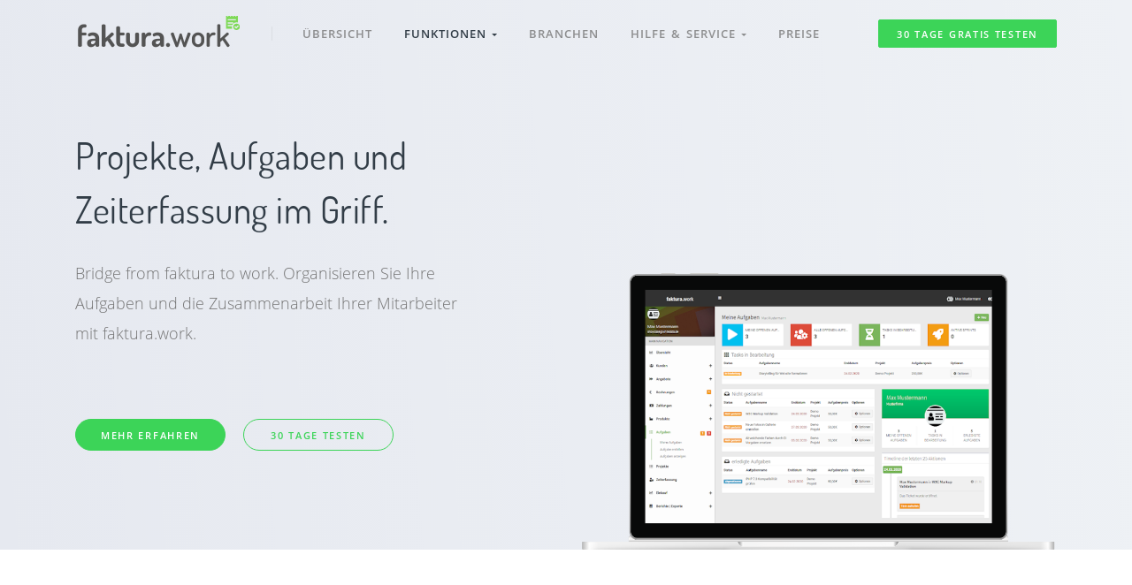

--- FILE ---
content_type: text/css
request_url: https://www.faktura.work/wp-content/themes/thesaasx/fonts.css?ver=1.1.4
body_size: 544
content:
/* dosis-200 - latin */
@font-face {
  font-family: 'Dosis';
  font-style: normal;
  font-weight: 200;
  src: url('/wp-content/themes/thesaasx/assets/fonts/dosis-v17-latin-200.eot'); /* IE9 Compat Modes */
  src: local(''),
       url('/wp-content/themes/thesaasx/assets/fonts/dosis-v17-latin-200.eot?#iefix') format('embedded-opentype'), /* IE6-IE8 */
       url('/wp-content/themes/thesaasx/assets/fonts/dosis-v17-latin-200.woff2') format('woff2'), /* Super Modern Browsers */
       url('/wp-content/themes/thesaasx/assets/fonts/dosis-v17-latin-200.woff') format('woff'), /* Modern Browsers */
       url('/wp-content/themes/thesaasx/assets/fonts/dosis-v17-latin-200.ttf') format('truetype'), /* Safari, Android, iOS */
       url('/wp-content/themes/thesaasx/assets/fonts/dosis-v17-latin-200.svg#Dosis') format('svg'); /* Legacy iOS */
}

/* dosis-300 - latin */
@font-face {
  font-family: 'Dosis';
  font-style: normal;
  font-weight: 300;
  src: url('/wp-content/themes/thesaasx/assets/fonts/dosis-v17-latin-300.eot'); /* IE9 Compat Modes */
  src: local(''),
       url('/wp-content/themes/thesaasx/assets/fonts/dosis-v17-latin-300.eot?#iefix') format('embedded-opentype'), /* IE6-IE8 */
       url('/wp-content/themes/thesaasx/assets/fonts/dosis-v17-latin-300.woff2') format('woff2'), /* Super Modern Browsers */
       url('/wp-content/themes/thesaasx/assets/fonts/dosis-v17-latin-300.woff') format('woff'), /* Modern Browsers */
       url('/wp-content/themes/thesaasx/assets/fonts/dosis-v17-latin-300.ttf') format('truetype'), /* Safari, Android, iOS */
       url('/wp-content/themes/thesaasx/assets/fonts/dosis-v17-latin-300.svg#Dosis') format('svg'); /* Legacy iOS */
}

/* dosis-regular - latin */
@font-face {
  font-family: 'Dosis';
  font-style: normal;
  font-weight: 400;
  src: url('/wp-content/themes/thesaasx/assets/fonts/dosis-v17-latin-regular.eot'); /* IE9 Compat Modes */
  src: local(''),
       url('/wp-content/themes/thesaasx/assets/fonts/dosis-v17-latin-regular.eot?#iefix') format('embedded-opentype'), /* IE6-IE8 */
       url('/wp-content/themes/thesaasx/assets/fonts/dosis-v17-latin-regular.woff2') format('woff2'), /* Super Modern Browsers */
       url('/wp-content/themes/thesaasx/assets/fonts/dosis-v17-latin-regular.woff') format('woff'), /* Modern Browsers */
       url('/wp-content/themes/thesaasx/assets/fonts/dosis-v17-latin-regular.ttf') format('truetype'), /* Safari, Android, iOS */
       url('/wp-content/themes/thesaasx/assets/fonts/dosis-v17-latin-regular.svg#Dosis') format('svg'); /* Legacy iOS */
}

/* dosis-500 - latin */
@font-face {
  font-family: 'Dosis';
  font-style: normal;
  font-weight: 500;
  src: url('/wp-content/themes/thesaasx/assets/fonts/dosis-v17-latin-500.eot'); /* IE9 Compat Modes */
  src: local(''),
       url('/wp-content/themes/thesaasx/assets/fonts/dosis-v17-latin-500.eot?#iefix') format('embedded-opentype'), /* IE6-IE8 */
       url('/wp-content/themes/thesaasx/assets/fonts/dosis-v17-latin-500.woff2') format('woff2'), /* Super Modern Browsers */
       url('/wp-content/themes/thesaasx/assets/fonts/dosis-v17-latin-500.woff') format('woff'), /* Modern Browsers */
       url('/wp-content/themes/thesaasx/assets/fonts/dosis-v17-latin-500.ttf') format('truetype'), /* Safari, Android, iOS */
       url('/wp-content/themes/thesaasx/assets/fonts/dosis-v17-latin-500.svg#Dosis') format('svg'); /* Legacy iOS */
}

/* dosis-600 - latin */
@font-face {
  font-family: 'Dosis';
  font-style: normal;
  font-weight: 600;
  src: url('/wp-content/themes/thesaasx/assets/fonts/dosis-v17-latin-600.eot'); /* IE9 Compat Modes */
  src: local(''),
       url('/wp-content/themes/thesaasx/assets/fonts/dosis-v17-latin-600.eot?#iefix') format('embedded-opentype'), /* IE6-IE8 */
       url('/wp-content/themes/thesaasx/assets/fonts/dosis-v17-latin-600.woff2') format('woff2'), /* Super Modern Browsers */
       url('/wp-content/themes/thesaasx/assets/fonts/dosis-v17-latin-600.woff') format('woff'), /* Modern Browsers */
       url('/wp-content/themes/thesaasx/assets/fonts/dosis-v17-latin-600.ttf') format('truetype'), /* Safari, Android, iOS */
       url('/wp-content/themes/thesaasx/assets/fonts/dosis-v17-latin-600.svg#Dosis') format('svg'); /* Legacy iOS */
}

/* open-sans-300 - latin */
@font-face {
  font-family: 'Open Sans';
  font-style: normal;
  font-weight: 300;
  src: url('/wp-content/themes/thesaasx/assets/fonts/open-sans-v17-latin-300.eot'); /* IE9 Compat Modes */
  src: local('Open Sans Light'), local('OpenSans-Light'),
       url('/wp-content/themes/thesaasx/assets/fonts/open-sans-v17-latin-300.eot?#iefix') format('embedded-opentype'), /* IE6-IE8 */
       url('/wp-content/themes/thesaasx/assets/fonts/open-sans-v17-latin-300.woff2') format('woff2'), /* Super Modern Browsers */
       url('/wp-content/themes/thesaasx/assets/fonts/open-sans-v17-latin-300.woff') format('woff'), /* Modern Browsers */
       url('/wp-content/themes/thesaasx/assets/fonts/open-sans-v17-latin-300.ttf') format('truetype'), /* Safari, Android, iOS */
       url('/wp-content/themes/thesaasx/assets/fonts/open-sans-v17-latin-300.svg#OpenSans') format('svg'); /* Legacy iOS */
}

/* open-sans-regular - latin */
@font-face {
  font-family: 'Open Sans';
  font-style: normal;
  font-weight: 400;
  src: url('/wp-content/themes/thesaasx/assets/fonts/open-sans-v17-latin-regular.eot'); /* IE9 Compat Modes */
  src: local('Open Sans Regular'), local('OpenSans-Regular'),
       url('/wp-content/themes/thesaasx/assets/fonts/open-sans-v17-latin-regular.eot?#iefix') format('embedded-opentype'), /* IE6-IE8 */
       url('/wp-content/themes/thesaasx/assets/fonts/open-sans-v17-latin-regular.woff2') format('woff2'), /* Super Modern Browsers */
       url('/wp-content/themes/thesaasx/assets/fonts/open-sans-v17-latin-regular.woff') format('woff'), /* Modern Browsers */
       url('/wp-content/themes/thesaasx/assets/fonts/open-sans-v17-latin-regular.ttf') format('truetype'), /* Safari, Android, iOS */
       url('/wp-content/themes/thesaasx/assets/fonts/open-sans-v17-latin-regular.svg#OpenSans') format('svg'); /* Legacy iOS */
}

/* open-sans-300italic - latin */
@font-face {
  font-family: 'Open Sans';
  font-style: italic;
  font-weight: 300;
  src: url('/wp-content/themes/thesaasx/assets/fonts/open-sans-v17-latin-300italic.eot'); /* IE9 Compat Modes */
  src: local('Open Sans Light Italic'), local('OpenSans-LightItalic'),
       url('/wp-content/themes/thesaasx/assets/fonts/open-sans-v17-latin-300italic.eot?#iefix') format('embedded-opentype'), /* IE6-IE8 */
       url('/wp-content/themes/thesaasx/assets/fonts/open-sans-v17-latin-300italic.woff2') format('woff2'), /* Super Modern Browsers */
       url('/wp-content/themes/thesaasx/assets/fonts/open-sans-v17-latin-300italic.woff') format('woff'), /* Modern Browsers */
       url('/wp-content/themes/thesaasx/assets/fonts/open-sans-v17-latin-300italic.ttf') format('truetype'), /* Safari, Android, iOS */
       url('/wp-content/themes/thesaasx/assets/fonts/open-sans-v17-latin-300italic.svg#OpenSans') format('svg'); /* Legacy iOS */
}

/* open-sans-italic - latin */
@font-face {
  font-family: 'Open Sans';
  font-style: italic;
  font-weight: 400;
  src: url('/wp-content/themes/thesaasx/assets/fonts/open-sans-v17-latin-italic.eot'); /* IE9 Compat Modes */
  src: local('Open Sans Italic'), local('OpenSans-Italic'),
       url('/wp-content/themes/thesaasx/assets/fonts/open-sans-v17-latin-italic.eot?#iefix') format('embedded-opentype'), /* IE6-IE8 */
       url('/wp-content/themes/thesaasx/assets/fonts/open-sans-v17-latin-italic.woff2') format('woff2'), /* Super Modern Browsers */
       url('/wp-content/themes/thesaasx/assets/fonts/open-sans-v17-latin-italic.woff') format('woff'), /* Modern Browsers */
       url('/wp-content/themes/thesaasx/assets/fonts/open-sans-v17-latin-italic.ttf') format('truetype'), /* Safari, Android, iOS */
       url('/wp-content/themes/thesaasx/assets/fonts/open-sans-v17-latin-italic.svg#OpenSans') format('svg'); /* Legacy iOS */
}

/* open-sans-600italic - latin */
@font-face {
  font-family: 'Open Sans';
  font-style: italic;
  font-weight: 600;
  src: url('/wp-content/themes/thesaasx/assets/fonts/open-sans-v17-latin-600italic.eot'); /* IE9 Compat Modes */
  src: local('Open Sans SemiBold Italic'), local('OpenSans-SemiBoldItalic'),
       url('/wp-content/themes/thesaasx/assets/fonts/open-sans-v17-latin-600italic.eot?#iefix') format('embedded-opentype'), /* IE6-IE8 */
       url('/wp-content/themes/thesaasx/assets/fonts/open-sans-v17-latin-600italic.woff2') format('woff2'), /* Super Modern Browsers */
       url('/wp-content/themes/thesaasx/assets/fonts/open-sans-v17-latin-600italic.woff') format('woff'), /* Modern Browsers */
       url('/wp-content/themes/thesaasx/assets/fonts/open-sans-v17-latin-600italic.ttf') format('truetype'), /* Safari, Android, iOS */
       url('/wp-content/themes/thesaasx/assets/fonts/open-sans-v17-latin-600italic.svg#OpenSans') format('svg'); /* Legacy iOS */
}

/* open-sans-600 - latin */
@font-face {
  font-family: 'Open Sans';
  font-style: normal;
  font-weight: 600;
  src: url('/wp-content/themes/thesaasx/assets/fonts/open-sans-v17-latin-600.eot'); /* IE9 Compat Modes */
  src: local('Open Sans SemiBold'), local('OpenSans-SemiBold'),
       url('/wp-content/themes/thesaasx/assets/fonts/open-sans-v17-latin-600.eot?#iefix') format('embedded-opentype'), /* IE6-IE8 */
       url('/wp-content/themes/thesaasx/assets/fonts/open-sans-v17-latin-600.woff2') format('woff2'), /* Super Modern Browsers */
       url('/wp-content/themes/thesaasx/assets/fonts/open-sans-v17-latin-600.woff') format('woff'), /* Modern Browsers */
       url('/wp-content/themes/thesaasx/assets/fonts/open-sans-v17-latin-600.ttf') format('truetype'), /* Safari, Android, iOS */
       url('/wp-content/themes/thesaasx/assets/fonts/open-sans-v17-latin-600.svg#OpenSans') format('svg'); /* Legacy iOS */
}


--- FILE ---
content_type: application/javascript
request_url: https://www.faktura.work/wp-content/themes/thesaasx/assets/js/page.min.js?ver=1.1.4
body_size: 16317
content:
!function(o){var n={};function i(e){if(n[e])return n[e].exports;var t=n[e]={i:e,l:!1,exports:{}};return o[e].call(t.exports,t,t.exports,i),t.l=!0,t.exports}i.m=o,i.c=n,i.d=function(e,t,o){i.o(e,t)||Object.defineProperty(e,t,{enumerable:!0,get:o})},i.r=function(e){"undefined"!=typeof Symbol&&Symbol.toStringTag&&Object.defineProperty(e,Symbol.toStringTag,{value:"Module"}),Object.defineProperty(e,"__esModule",{value:!0})},i.t=function(t,e){if(1&e&&(t=i(t)),8&e)return t;if(4&e&&"object"==typeof t&&t&&t.__esModule)return t;var o=Object.create(null);if(i.r(o),Object.defineProperty(o,"default",{enumerable:!0,value:t}),2&e&&"string"!=typeof t)for(var n in t)i.d(o,n,function(e){return t[e]}.bind(null,n));return o},i.n=function(e){var t=e&&e.__esModule?function(){return e.default}:function(){return e};return i.d(t,"a",t),t},i.o=function(e,t){return Object.prototype.hasOwnProperty.call(e,t)},i.p="",i(i.s=0)}([function(e,t,o){o(1),o(5),o(6),o(7),o(8),o(9),o(10),o(13),o(14),o(15),o(16),o(17)},function(e,t,o){o(2),o(3),o(4)},function(e,t){var o,n,i;window.$=window.jQuery,o=jQuery,n=window,i={vendors:[],body:o("body"),navbar:o(".navbar"),header:o(".header").length?o(".header"):o(".main-content .section:first"),footer:o(".footer"),defaults:{googleApiKey:null,googleAnalyticsKey:null,reCaptchaV3SiteKey:null,reCaptchaSiteKey:null,reCaptchaLanguage:null,disableAOSonMobile:!0,smoothScroll:!1},init:function(){i.initVendors(),i.initBind(),i.initDrawer(),i.initFont(),i.initForm(),i.initMailer(),i.initModal(),i.initNavbar(),i.initOffcanvas(),i.initPopup(),i.initScroll(),i.initSection(),i.initSidebar(),i.initVideo(),o('[data-provide="anchor"]').each(function(){var e=o(this);e.append('<a class="anchor" href="#'+e.attr("id")+'"></a>')})},initVendors:function(){i.vendors.forEach(function(e){var t=n.page["init"+e];"function"==typeof t&&t()})},registerVendor:function(e){i.vendors.push(e)}},n.page=i,$(function(){})},function(e,t){var o;o=jQuery,page.registerVendor("Jquery"),page.initJquery=function(){var e=document.head.querySelector('meta[name="csrf-token"]');e&&o.ajaxSetup({headers:{"X-CSRF-TOKEN":e.content}})},jQuery.fn.hasDataAttr=function(e){return $(this)[0].hasAttribute("data-"+e)},jQuery.fn.dataAttr=function(e,t){return null==$(this)[0]?t:$(this)[0].getAttribute("data-"+e)||t},jQuery.expr[":"].search=function(e,t,o){return 0<=$(e).html().toUpperCase().indexOf(o[3].toUpperCase())},jQuery.fn.outerHTML=function(){var e="";return this.each(function(){e+=$(this).prop("outerHTML")}),e},jQuery.fn.fullHTML=function(){var e="";return $(this).each(function(){e+=$(this).outerHTML()}),e},jQuery.fn.scrollToEnd=function(){return $(this).scrollTop($(this).prop("scrollHeight")),this}},function(e,t){var o;o=jQuery,page.registerVendor("Bootstrap"),page.initBootstrap=function(){o('[data-toggle="tooltip"]').tooltip(),o('[data-toggle="popover"]').popover(),o(document).on("click",".custom-checkbox",function(){var e=o(this).children(".custom-control-input").not(":disabled");e.prop("checked",!e.prop("checked")).trigger("change")}),o(document).on("click",".custom-radio",function(){o(this).children(".custom-control-input").not(":disabled").prop("checked",!0).trigger("change")})}},function(e,t){jQuery,page.registerVendor("AOS"),page.initAOS=function(){var e={offset:220,duration:1500};page.defaults.disableAOSonMobile&&(e.disable="mobile"),AOS.init(e)}},function(e,t){var a,s,l;function o(n,e){var t=s(n),a=n.getContext("2d"),o={star:{color:"rgba(255, 255, 255, .5)",width:1},line:{color:"rgba(255, 255, 255, .5)",width:.2},position:{x:0,y:0},width:l.innerWidth,height:l.innerHeight,velocity:.1,length:100,distance:120,radius:150,stars:[]},r=s.extend(!0,{},o,e);function i(){this.x=Math.random()*n.width,this.y=Math.random()*n.height,this.vx=r.velocity-.5*Math.random(),this.vy=r.velocity-.5*Math.random(),this.radius=Math.random()*r.star.width}i.prototype={create:function(){a.beginPath(),a.arc(this.x,this.y,this.radius,0,2*Math.PI,!1),a.fill()},animate:function(){var e;for(e=0;e<r.length;e++){var t=r.stars[e];t.y<0||t.y>n.height?(t.vx=t.vx,t.vy=-t.vy):(t.x<0||t.x>n.width)&&(t.vx=-t.vx,t.vy=t.vy),t.x+=t.vx,t.y+=t.vy}},line:function(){var e,t,o,n,i=r.length;for(o=0;o<i;o++)for(n=0;n<i;n++)e=r.stars[o],t=r.stars[n],e.x-t.x<r.distance&&e.y-t.y<r.distance&&e.x-t.x>-r.distance&&e.y-t.y>-r.distance&&e.x-r.position.x<r.radius&&e.y-r.position.y<r.radius&&e.x-r.position.x>-r.radius&&e.y-r.position.y>-r.radius&&(a.beginPath(),a.moveTo(e.x,e.y),a.lineTo(t.x,t.y),a.stroke(),a.closePath())}},this.createStars=function(){var e,t,o=r.length;for(a.clearRect(0,0,n.width,n.height),t=0;t<o;t++)r.stars.push(new i),(e=r.stars[t]).create();e.line(),e.animate()},this.setCanvas=function(){n.width=r.width,n.height=r.height},this.setContext=function(){a.fillStyle=r.star.color,a.strokeStyle=r.line.color,a.lineWidth=r.line.width},this.setInitialPosition=function(){e&&e.hasOwnProperty("position")||(r.position={x:.5*n.width,y:.5*n.height})},this.loop=function(e){e(),l.requestAnimationFrame(function(){this.loop(e)}.bind(this))},this.bind=function(){t.on("mousemove",function(e){r.position.x=e.pageX-t.offset().left,r.position.y=e.pageY-t.offset().top})},this.init=function(){this.setCanvas(),this.setContext(),this.setInitialPosition(),this.loop(this.createStars),this.bind()}}a=jQuery,page.registerVendor("Constellation"),page.initConstellation=function(){var i=120;a(window).width()<700&&(i=25),a(".constellation").each(function(){var e=a(this),t=e.dataAttr("color","rgba(255, 255, 255, .8)"),o=e.dataAttr("length",150),n=e.dataAttr("radius",150);"dark"==t&&(t="rgba(0, 0, 0, .6)"),e.constellation({distance:i,length:o,radius:n,star:{color:t,width:1},line:{color:t,width:.2}})})},
/*!
 * Mantis.js / jQuery / Zepto.js plugin for Constellation
 * @version 1.2.2
 * @author Acauã Montiel <contato@acauamontiel.com.br>
 * @license http://acaua.mit-license.org/
 */
s=$,l=window,s.fn.constellation=function(e){return this.each(function(){new o(this,e).init()})}},function(e,t){var n;n=jQuery,page.registerVendor("Countdown"),page.initCountdown=function(){n("[data-countdown]").each(function(){var e=n(this),t="",o={textDay:"Day",textHour:"Hour",textMinute:"Minute",textSecond:"Second"};o=n.extend(o,page.getDataOptions(e)),t+='<div class="row gap-x-4">',t+='<div class="col"><h5>%D</h5><small>'+o.textDay+"%!D</small></div>",t+='<div class="col"><h5>%H</h5><small>'+o.textHour+"%!H</small></div>",t+='<div class="col"><h5>%M</h5><small>'+o.textMinute+"%!M</small></div>",t+='<div class="col"><h5>%S</h5><small>'+o.textSecond+"%!S</small></div>",t+="</div>",e.hasDataAttr("format")&&(t=e.data("format")),e.countdown(e.data("countdown"),function(e){n(this).html(e.strftime(t))})})}},function(e,t){var n;n=jQuery,page.registerVendor("Countup"),page.initCountup=function(e){var t='[data-provide~="countup"]:not(.counted)';void 0!==e&&(t=e),n(t).each(function(){var t=n(this),e={};e=n.extend(e,page.getDataOptions(t));var o={startVal:t.dataAttr("from",0),endVal:t.dataAttr("to",0),options:e};o=n.extend(o,page.getDataOptions(t)),t.waypoint({handler:function(e){t.countup(o).addClass("counted")},offset:"100%"})})},$.fn.countup=function(e){if("function"==typeof CountUp){var o={startVal:0,decimals:0,duration:4};if("number"==typeof e)o.endVal=e;else{if("object"!=typeof e)return void console.error("countUp-jquery requires its argument to be either an object or number");$.extend(o,e)}return this.each(function(e,t){new CountUp(t,o.startVal,o.endVal,o.decimals,o.duration,o.options).start()}),this}console.error("countUp.js is a required dependency of countUp-jquery.js.")}},function(e,t){var s;s=jQuery,page.registerVendor("Granim"),page.initGranim=function(){s("[data-granim]").each(function(){var e=s(this),t=e.data("granim").split(","),o=[],n=[1,1],i=t.length;if(0<i)if(-1<t[0].indexOf("-")){for(var a=0;a<i;a++)o[a]=t[a].split("-");for(a=0;a<o[0].length;a++)n[a]=1}else for(a=0;a<i/2;a++)o[a]=[t[2*a],t[2*a+1]];var r={element:e[0],name:"granim",direction:e.dataAttr("direction","left-right"),isPausedWhenNotInView:!0,opacity:n,states:{"default-state":{gradients:o,transitionSpeed:5e3,loop:!0}}};e.hasDataAttr("opacity")&&(r.opacity=e.data("opacity").split(",")),e.hasDataAttr("image")&&(r.image={source:e.dataAttr("image",""),position:["center","center"],stretchMode:["stretch-if-bigger","stretch-if-bigger"],blendingMode:"multiply"}),new Granim(r)})}},function(e,t,o){var n;o(11),o(12),n=jQuery,page.registerVendor("Jarallax"),page.initJarallax=function(){n("[data-parallax]").each(function(){var e=n(this),t={imgSrc:e.data("parallax"),speed:.3};e.hasClass("header")&&(t.speed=.6),t=n.extend(t,page.getDataOptions(e)),e.jarallax(t)}),n("[data-video]").each(function(){var e=n(this),t={videoSrc:e.data("video"),speed:1};-1<t.videoSrc.indexOf("mp4:")&&(t.speed=.5),t=n.extend(t,page.getDataOptions(e)),e.jarallax(t)})}},function(e,t){function i(e){if(n[e])return n[e].exports;var t=n[e]={i:e,l:!1,exports:{}};return o[e].call(t.exports,t,t.exports,i),t.l=!0,t.exports}var o,n;n={},i.m=o=[,,function(e,t,o){"use strict";e.exports=function(e){"complete"===document.readyState||"interactive"===document.readyState?e.call():document.attachEvent?document.attachEvent("onreadystatechange",function(){"interactive"===document.readyState&&e.call()}):document.addEventListener&&document.addEventListener("DOMContentLoaded",e)}},,function(o,e,t){"use strict";(function(e){var t;t="undefined"!=typeof window?window:void 0!==e?e:"undefined"!=typeof self?self:{},o.exports=t}).call(this,t(5))},function(e,t,o){"use strict";var n,i="function"==typeof Symbol&&"symbol"==typeof Symbol.iterator?function(e){return typeof e}:function(e){return e&&"function"==typeof Symbol&&e.constructor===Symbol&&e!==Symbol.prototype?"symbol":typeof e};n=function(){return this}();try{n=n||Function("return this")()||(0,eval)("this")}catch(e){"object"===("undefined"==typeof window?"undefined":i(window))&&(n=window)}e.exports=n},,,,,,function(e,t,o){e.exports=o(12)},function(e,t,o){"use strict";var n="function"==typeof Symbol&&"symbol"==typeof Symbol.iterator?function(e){return typeof e}:function(e){return e&&"function"==typeof Symbol&&e.constructor===Symbol&&e!==Symbol.prototype?"symbol":typeof e},i=s(o(2)),a=o(4),r=s(o(13));function s(e){return e&&e.__esModule?e:{default:e}}var l=a.window.jarallax;if(a.window.jarallax=r.default,a.window.jarallax.noConflict=function(){return a.window.jarallax=l,this},void 0!==a.jQuery){var c=function(){var e=arguments||[];Array.prototype.unshift.call(e,this);var t=r.default.apply(a.window,e);return"object"!==(void 0===t?"undefined":n(t))?t:this};c.constructor=r.default.constructor;var d=a.jQuery.fn.jarallax;a.jQuery.fn.jarallax=c,a.jQuery.fn.jarallax.noConflict=function(){return a.jQuery.fn.jarallax=d,this}}(0,i.default)(function(){(0,r.default)(document.querySelectorAll("[data-jarallax]"))})},function(e,S,A){"use strict";(function(e){Object.defineProperty(S,"__esModule",{value:!0});var t=function(e,t,o){return t&&a(e.prototype,t),o&&a(e,o),e},d="function"==typeof Symbol&&"symbol"==typeof Symbol.iterator?function(e){return typeof e}:function(e){return e&&"function"==typeof Symbol&&e.constructor===Symbol&&e!==Symbol.prototype?"symbol":typeof e},o=r(A(2)),n=r(A(14)),i=A(4);function a(e,t){for(var o=0;o<t.length;o++){var n=t[o];n.enumerable=n.enumerable||!1,n.configurable=!0,"value"in n&&(n.writable=!0),Object.defineProperty(e,n.key,n)}}function r(e){return e&&e.__esModule?e:{default:e}}var l=-1<navigator.userAgent.indexOf("MSIE ")||-1<navigator.userAgent.indexOf("Trident/")||-1<navigator.userAgent.indexOf("Edge/"),s=function(){for(var e="transform WebkitTransform MozTransform".split(" "),t=document.createElement("div"),o=0;o<e.length;o++)if(t&&void 0!==t.style[e[o]])return e[o];return!1}(),g=void 0,h=void 0,c=void 0,u=!1,p=!1;function f(e){g=i.window.innerWidth||document.documentElement.clientWidth,h=i.window.innerHeight||document.documentElement.clientHeight,"object"!==(void 0===e?"undefined":d(e))||"load"!==e.type&&"dom-loaded"!==e.type||(u=!0)}f(),i.window.addEventListener("resize",f),i.window.addEventListener("orientationchange",f),i.window.addEventListener("load",f),(0,o.default)(function(){f({type:"dom-loaded"})});var m=[],y=!1;function v(){if(m.length){c=void 0!==i.window.pageYOffset?i.window.pageYOffset:(document.documentElement||document.body.parentNode||document.body).scrollTop;var t=u||!y||y.width!==g||y.height!==h,o=p||t||!y||y.y!==c;p=u=!1,(t||o)&&(m.forEach(function(e){t&&e.onResize(),o&&e.onScroll()}),y={width:g,height:h,y:c}),(0,n.default)(v)}}function b(e){("object"===("undefined"==typeof HTMLElement?"undefined":d(HTMLElement))?e instanceof HTMLElement:e&&"object"===(void 0===e?"undefined":d(e))&&null!==e&&1===e.nodeType&&"string"==typeof e.nodeName)&&(e=[e]);for(var t=arguments[1],o=Array.prototype.slice.call(arguments,2),n=e.length,i=0,a=void 0;i<n;i++)if("object"===(void 0===t?"undefined":d(t))||void 0===t?e[i].jarallax||(e[i].jarallax=new k(e[i],t)):e[i].jarallax&&(a=e[i].jarallax[t].apply(e[i].jarallax,o)),void 0!==a)return a;return e}var w=!!e.ResizeObserver&&new e.ResizeObserver(function(e){e&&e.length&&(0,n.default)(function(){e.forEach(function(e){e.target&&e.target.jarallax&&(u||e.target.jarallax.onResize(),p=!0)})})}),x=0,k=(t(T,[{key:"css",value:function(t,o){return"string"==typeof o?i.window.getComputedStyle(t).getPropertyValue(o):(o.transform&&s&&(o[s]=o.transform),Object.keys(o).forEach(function(e){t.style[e]=o[e]}),t)}},{key:"extend",value:function(o){var n=arguments;return o=o||{},Object.keys(arguments).forEach(function(t){n[t]&&Object.keys(n[t]).forEach(function(e){o[e]=n[t][e]})}),o}},{key:"getWindowData",value:function(){return{width:g,height:h,y:c}}},{key:"initImg",value:function(){var e=this,t=e.options.imgElement;return t&&"string"==typeof t&&(t=e.$item.querySelector(t)),t instanceof Element||(t=null),t&&(e.options.keepImg?e.image.$item=t.cloneNode(!0):(e.image.$item=t,e.image.$itemParent=t.parentNode),e.image.useImgTag=!0),!(!e.image.$item&&(null===e.image.src&&(e.image.src=e.css(e.$item,"background-image").replace(/^url\(['"]?/g,"").replace(/['"]?\)$/g,"")),!e.image.src||"none"===e.image.src))}},{key:"canInitParallax",value:function(){return s&&!this.options.disableParallax()}},{key:"init",value:function(){var e=this,t={position:"absolute",top:0,left:0,width:"100%",height:"100%",overflow:"hidden",pointerEvents:"none"},o={};if(!e.options.keepImg){var n=e.$item.getAttribute("style");if(n&&e.$item.setAttribute("data-jarallax-original-styles",n),e.image.useImgTag){var i=e.image.$item.getAttribute("style");i&&e.image.$item.setAttribute("data-jarallax-original-styles",i)}}if("static"===e.css(e.$item,"position")&&e.css(e.$item,{position:"relative"}),"auto"===e.css(e.$item,"z-index")&&e.css(e.$item,{zIndex:0}),e.image.$container=document.createElement("div"),e.css(e.image.$container,t),e.css(e.image.$container,{"z-index":e.options.zIndex}),l&&e.css(e.image.$container,{opacity:.9999}),e.image.$container.setAttribute("id","jarallax-container-"+e.instanceID),e.$item.appendChild(e.image.$container),e.image.useImgTag?o=e.extend({"object-fit":e.options.imgSize,"object-position":e.options.imgPosition,"font-family":"object-fit: "+e.options.imgSize+"; object-position: "+e.options.imgPosition+";","max-width":"none"},t,o):(e.image.$item=document.createElement("div"),e.image.src&&(o=e.extend({"background-position":e.options.imgPosition,"background-size":e.options.imgSize,"background-repeat":e.options.imgRepeat,"background-image":'url("'+e.image.src+'")'},t,o))),"opacity"!==e.options.type&&"scale"!==e.options.type&&"scale-opacity"!==e.options.type&&1!==e.options.speed||(e.image.position="absolute"),"fixed"===e.image.position)for(var a=0,r=e.$item;null!==r&&r!==document&&0===a;){var s=e.css(r,"-webkit-transform")||e.css(r,"-moz-transform")||e.css(r,"transform");s&&"none"!==s&&(a=1,e.image.position="absolute"),r=r.parentNode}o.position=e.image.position,e.css(e.image.$item,o),e.image.$container.appendChild(e.image.$item),e.onResize(),e.onScroll(!0),e.options.automaticResize&&w&&w.observe(e.$item),e.options.onInit&&e.options.onInit.call(e),"none"!==e.css(e.$item,"background-image")&&e.css(e.$item,{"background-image":"none"}),e.addToParallaxList()}},{key:"addToParallaxList",value:function(){m.push(this),1===m.length&&v()}},{key:"removeFromParallaxList",value:function(){var o=this;m.forEach(function(e,t){e.instanceID===o.instanceID&&m.splice(t,1)})}},{key:"destroy",value:function(){var e=this;e.removeFromParallaxList();var t=e.$item.getAttribute("data-jarallax-original-styles");if(e.$item.removeAttribute("data-jarallax-original-styles"),t?e.$item.setAttribute("style",t):e.$item.removeAttribute("style"),e.image.useImgTag){var o=e.image.$item.getAttribute("data-jarallax-original-styles");e.image.$item.removeAttribute("data-jarallax-original-styles"),o?e.image.$item.setAttribute("style",t):e.image.$item.removeAttribute("style"),e.image.$itemParent&&e.image.$itemParent.appendChild(e.image.$item)}e.$clipStyles&&e.$clipStyles.parentNode.removeChild(e.$clipStyles),e.image.$container&&e.image.$container.parentNode.removeChild(e.image.$container),e.options.onDestroy&&e.options.onDestroy.call(e),delete e.$item.jarallax}},{key:"clipContainer",value:function(){if("fixed"===this.image.position){var e=this,t=e.image.$container.getBoundingClientRect(),o=t.width,n=t.height;e.$clipStyles||(e.$clipStyles=document.createElement("style"),e.$clipStyles.setAttribute("type","text/css"),e.$clipStyles.setAttribute("id","jarallax-clip-"+e.instanceID),(document.head||document.getElementsByTagName("head")[0]).appendChild(e.$clipStyles));var i="#jarallax-container-"+e.instanceID+" {\n           clip: rect(0 "+o+"px "+n+"px 0);\n           clip: rect(0, "+o+"px, "+n+"px, 0);\n        }";e.$clipStyles.styleSheet?e.$clipStyles.styleSheet.cssText=i:e.$clipStyles.innerHTML=i}}},{key:"coverImage",value:function(){var e,t=this,o=t.image.$container.getBoundingClientRect(),n=o.height,i=t.options.speed,a="scroll"===t.options.type||"scroll-opacity"===t.options.type,r=0,s=n;return a&&(i<0?(r=i*Math.max(n,h),h<n&&(r-=i*(n-h))):r=i*(n+h),1<i?s=Math.abs(r-h):i<0?s=r/i+Math.abs(r):s+=(h-n)*(1-i),r/=2),t.parallaxScrollDistance=r,e=a?(h-s)/2:(n-s)/2,t.css(t.image.$item,{height:s+"px",marginTop:e+"px",left:"fixed"===t.image.position?o.left+"px":"0",width:o.width+"px"}),t.options.onCoverImage&&t.options.onCoverImage.call(t),{image:{height:s,marginTop:e},container:o}}},{key:"isVisible",value:function(){return this.isElementInViewport||!1}},{key:"onScroll",value:function(e){var t=this,o=t.$item.getBoundingClientRect(),n=o.top,i=o.height,a={},r=o;if(t.options.elementInViewport&&(r=t.options.elementInViewport.getBoundingClientRect()),t.isElementInViewport=0<=r.bottom&&0<=r.right&&r.top<=h&&r.left<=g,e||t.isElementInViewport){var s=Math.max(0,n),l=Math.max(0,i+n),c=Math.max(0,-n),d=Math.max(0,n+i-h),u=Math.max(0,i-(n+i-h)),p=Math.max(0,-n+h-i),f=1-2*(h-n)/(h+i),m=1;if(i<h?m=1-(c||d)/i:l<=h?m=l/h:u<=h&&(m=u/h),"opacity"!==t.options.type&&"scale-opacity"!==t.options.type&&"scroll-opacity"!==t.options.type||(a.transform="translate3d(0,0,0)",a.opacity=m),"scale"===t.options.type||"scale-opacity"===t.options.type){var y=1;t.options.speed<0?y-=t.options.speed*m:y+=t.options.speed*(1-m),a.transform="scale("+y+") translate3d(0,0,0)"}if("scroll"===t.options.type||"scroll-opacity"===t.options.type){var v=t.parallaxScrollDistance*f;"absolute"===t.image.position&&(v-=n),a.transform="translate3d(0,"+v+"px,0)"}t.css(t.image.$item,a),t.options.onScroll&&t.options.onScroll.call(t,{section:o,beforeTop:s,beforeTopEnd:l,afterTop:c,beforeBottom:d,beforeBottomEnd:u,afterBottom:p,visiblePercent:m,fromViewportCenter:f})}}},{key:"onResize",value:function(){this.coverImage(),this.clipContainer()}}]),T);function T(e,t){!function(e,t){if(!(e instanceof T))throw new TypeError("Cannot call a class as a function")}(this);var o=this;o.instanceID=x++,o.$item=e,o.defaults={type:"scroll",speed:.5,imgSrc:null,imgElement:".jarallax-img",imgSize:"cover",imgPosition:"50% 50%",imgRepeat:"no-repeat",keepImg:!1,elementInViewport:null,zIndex:-100,disableParallax:!1,disableVideo:!1,automaticResize:!0,videoSrc:null,videoStartTime:0,videoEndTime:0,videoVolume:0,videoLoop:!0,videoPlayOnlyVisible:!0,onScroll:null,onInit:null,onDestroy:null,onCoverImage:null};var n=o.$item.getAttribute("data-jarallax"),i=JSON.parse(n||"{}");n&&console.warn("Detected usage of deprecated data-jarallax JSON options, you should use pure data-attribute options. See info here - https://github.com/nk-o/jarallax/issues/53");var a=o.$item.dataset||{},r={};if(Object.keys(a).forEach(function(e){var t=e.substr(0,1).toLowerCase()+e.substr(1);t&&void 0!==o.defaults[t]&&(r[t]=a[e])}),o.options=o.extend({},o.defaults,i,r,t),o.pureOptions=o.extend({},o.options),Object.keys(o.options).forEach(function(e){"true"===o.options[e]?o.options[e]=!0:"false"===o.options[e]&&(o.options[e]=!1)}),o.options.speed=Math.min(2,Math.max(-1,parseFloat(o.options.speed))),(o.options.noAndroid||o.options.noIos)&&(console.warn("Detected usage of deprecated noAndroid or noIos options, you should use disableParallax option. See info here - https://github.com/nk-o/jarallax/#disable-on-mobile-devices"),o.options.disableParallax||(o.options.noIos&&o.options.noAndroid?o.options.disableParallax=/iPad|iPhone|iPod|Android/:o.options.noIos?o.options.disableParallax=/iPad|iPhone|iPod/:o.options.noAndroid&&(o.options.disableParallax=/Android/))),"string"==typeof o.options.disableParallax&&(o.options.disableParallax=new RegExp(o.options.disableParallax)),o.options.disableParallax instanceof RegExp){var s=o.options.disableParallax;o.options.disableParallax=function(){return s.test(navigator.userAgent)}}if("function"!=typeof o.options.disableParallax&&(o.options.disableParallax=function(){return!1}),"string"==typeof o.options.disableVideo&&(o.options.disableVideo=new RegExp(o.options.disableVideo)),o.options.disableVideo instanceof RegExp){var l=o.options.disableVideo;o.options.disableVideo=function(){return l.test(navigator.userAgent)}}"function"!=typeof o.options.disableVideo&&(o.options.disableVideo=function(){return!1});var c=o.options.elementInViewport;c&&"object"===(void 0===c?"undefined":d(c))&&void 0!==c.length&&(c=function(e,t){if(Array.isArray(e))return e;if(Symbol.iterator in Object(e))return function(e,t){var o=[],n=!0,i=!1,a=void 0;try{for(var r,s=e[Symbol.iterator]();!(n=(r=s.next()).done)&&(o.push(r.value),!t||o.length!==t);n=!0);}catch(e){i=!0,a=e}finally{try{!n&&s.return&&s.return()}finally{if(i)throw a}}return o}(e,t);throw new TypeError("Invalid attempt to destructure non-iterable instance")}(c,1)[0]),c instanceof Element||(c=null),o.options.elementInViewport=c,o.image={src:o.options.imgSrc||null,$container:null,useImgTag:!1,position:/iPad|iPhone|iPod|Android/.test(navigator.userAgent)?"absolute":"fixed"},o.initImg()&&o.canInitParallax()&&o.init()}b.constructor=k,S.default=b}).call(this,A(5))},function(e,t,o){"use strict";var n=o(4),i=n.requestAnimationFrame||n.webkitRequestAnimationFrame||n.mozRequestAnimationFrame||function(e){var t=+new Date,o=Math.max(0,16-(t-a)),n=setTimeout(e,o);return a=t,n},a=+new Date,r=n.cancelAnimationFrame||n.webkitCancelAnimationFrame||n.mozCancelAnimationFrame||clearTimeout;Function.prototype.bind&&(i=i.bind(n),r=r.bind(n)),(e.exports=i).cancel=r}],i.c=n,i.d=function(e,t,o){i.o(e,t)||Object.defineProperty(e,t,{enumerable:!0,get:o})},i.r=function(e){"undefined"!=typeof Symbol&&Symbol.toStringTag&&Object.defineProperty(e,Symbol.toStringTag,{value:"Module"}),Object.defineProperty(e,"__esModule",{value:!0})},i.t=function(t,e){if(1&e&&(t=i(t)),8&e)return t;if(4&e&&"object"==typeof t&&t&&t.__esModule)return t;var o=Object.create(null);if(i.r(o),Object.defineProperty(o,"default",{enumerable:!0,value:t}),2&e&&"string"!=typeof t)for(var n in t)i.d(o,n,function(e){return t[e]}.bind(null,n));return o},i.n=function(e){var t=e&&e.__esModule?function(){return e.default}:function(){return e};return i.d(t,"a",t),t},i.o=function(e,t){return Object.prototype.hasOwnProperty.call(e,t)},i.p="",i(i.s=11)},function(e,t){function i(e){if(n[e])return n[e].exports;var t=n[e]={i:e,l:!1,exports:{}};return o[e].call(t.exports,t,t.exports,i),t.l=!0,t.exports}var o,n;n={},i.m=o=[,,function(e,t,o){"use strict";e.exports=function(e){"complete"===document.readyState||"interactive"===document.readyState?e.call():document.attachEvent?document.attachEvent("onreadystatechange",function(){"interactive"===document.readyState&&e.call()}):document.addEventListener&&document.addEventListener("DOMContentLoaded",e)}},,function(o,e,t){"use strict";(function(e){var t;t="undefined"!=typeof window?window:void 0!==e?e:"undefined"!=typeof self?self:{},o.exports=t}).call(this,t(5))},function(e,t,o){"use strict";var n,i="function"==typeof Symbol&&"symbol"==typeof Symbol.iterator?function(e){return typeof e}:function(e){return e&&"function"==typeof Symbol&&e.constructor===Symbol&&e!==Symbol.prototype?"symbol":typeof e};n=function(){return this}();try{n=n||Function("return this")()||(0,eval)("this")}catch(e){"object"===("undefined"==typeof window?"undefined":i(window))&&(n=window)}e.exports=n},function(e,t,o){e.exports=o(7)},function(e,t,o){"use strict";var n=s(o(8)),i=s(o(4)),a=s(o(2)),r=s(o(10));function s(e){return e&&e.__esModule?e:{default:e}}i.default.VideoWorker=i.default.VideoWorker||n.default,(0,r.default)(),(0,a.default)(function(){"undefined"!=typeof jarallax&&jarallax(document.querySelectorAll("[data-jarallax-video]"))})},function(e,t,o){"use strict";e.exports=o(9)},function(e,t,o){"use strict";Object.defineProperty(t,"__esModule",{value:!0});var n="function"==typeof Symbol&&"symbol"==typeof Symbol.iterator?function(e){return typeof e}:function(e){return e&&"function"==typeof Symbol&&e.constructor===Symbol&&e!==Symbol.prototype?"symbol":typeof e},i=function(e,t,o){return t&&a(e.prototype,t),o&&a(e,o),e};function a(e,t){for(var o=0;o<t.length;o++){var n=t[o];n.enumerable=n.enumerable||!1,n.configurable=!0,"value"in n&&(n.writable=!0),Object.defineProperty(e,n.key,n)}}function r(){this._done=[],this._fail=[]}r.prototype={execute:function(e,t){var o=e.length;for(t=Array.prototype.slice.call(t);o--;)e[o].apply(null,t)},resolve:function(){this.execute(this._done,arguments)},reject:function(){this.execute(this._fail,arguments)},done:function(e){this._done.push(e)},fail:function(e){this._fail.push(e)}};var s=0,l=0,c=0,d=0,u=0,p=new r,f=new r,m=(i(y,[{key:"extend",value:function(o){var n=arguments;return o=o||{},Object.keys(arguments).forEach(function(t){n[t]&&Object.keys(n[t]).forEach(function(e){o[e]=n[t][e]})}),o}},{key:"parseURL",value:function(e){var t,o,n,i,a,r=!(!(t=e.match(/.*(?:youtu.be\/|v\/|u\/\w\/|embed\/|watch\?v=)([^#\&\?]*).*/))||11!==t[1].length)&&t[1],s=!(!(o=e.match(/https?:\/\/(?:www\.|player\.)?vimeo.com\/(?:channels\/(?:\w+\/)?|groups\/([^\/]*)\/videos\/|album\/(\d+)\/video\/|video\/|)(\d+)(?:$|\/|\?)/))||!o[3])&&o[3],l=(n=e.split(/,(?=mp4\:|webm\:|ogv\:|ogg\:)/),i={},a=0,n.forEach(function(e){var t=e.match(/^(mp4|webm|ogv|ogg)\:(.*)/);t&&t[1]&&t[2]&&(i["ogv"===t[1]?"ogg":t[1]]=t[2],a=1)}),!!a&&i);return r?(this.type="youtube",r):s?(this.type="vimeo",s):!!l&&(this.type="local",l)}},{key:"isValid",value:function(){return!!this.videoID}},{key:"on",value:function(e,t){this.userEventsList=this.userEventsList||[],(this.userEventsList[e]||(this.userEventsList[e]=[])).push(t)}},{key:"off",value:function(o,n){var i=this;this.userEventsList&&this.userEventsList[o]&&(n?this.userEventsList[o].forEach(function(e,t){e===n&&(i.userEventsList[o][t]=!1)}):delete this.userEventsList[o])}},{key:"fire",value:function(e){var t=this,o=[].slice.call(arguments,1);this.userEventsList&&void 0!==this.userEventsList[e]&&this.userEventsList[e].forEach(function(e){e&&e.apply(t,o)})}},{key:"play",value:function(e){var t=this;t.player&&("youtube"===t.type&&t.player.playVideo&&(void 0!==e&&t.player.seekTo(e||0),YT.PlayerState.PLAYING!==t.player.getPlayerState()&&t.player.playVideo()),"vimeo"===t.type&&(void 0!==e&&t.player.setCurrentTime(e),t.player.getPaused().then(function(e){e&&t.player.play()})),"local"===t.type&&(void 0!==e&&(t.player.currentTime=e),t.player.paused&&t.player.play()))}},{key:"pause",value:function(){var t=this;t.player&&("youtube"===t.type&&t.player.pauseVideo&&YT.PlayerState.PLAYING===t.player.getPlayerState()&&t.player.pauseVideo(),"vimeo"===t.type&&t.player.getPaused().then(function(e){e||t.player.pause()}),"local"===t.type&&(t.player.paused||t.player.pause()))}},{key:"mute",value:function(){var e=this;e.player&&("youtube"===e.type&&e.player.mute&&e.player.mute(),"vimeo"===e.type&&e.player.setVolume&&e.player.setVolume(0),"local"===e.type&&(e.$video.muted=!0))}},{key:"unmute",value:function(){var e=this;e.player&&("youtube"===e.type&&e.player.mute&&e.player.unMute(),"vimeo"===e.type&&e.player.setVolume&&e.player.setVolume(e.options.volume),"local"===e.type&&(e.$video.muted=!1))}},{key:"setVolume",value:function(){var e=0<arguments.length&&void 0!==arguments[0]&&arguments[0],t=this;t.player&&e&&("youtube"===t.type&&t.player.setVolume&&t.player.setVolume(e),"vimeo"===t.type&&t.player.setVolume&&t.player.setVolume(e),"local"===t.type&&(t.$video.volume=e/100))}},{key:"getVolume",value:function(t){var e=this;e.player?("youtube"===e.type&&e.player.getVolume&&t(e.player.getVolume()),"vimeo"===e.type&&e.player.getVolume&&e.player.getVolume().then(function(e){t(e)}),"local"===e.type&&t(100*e.$video.volume)):t(!1)}},{key:"getMuted",value:function(t){var e=this;e.player?("youtube"===e.type&&e.player.isMuted&&t(e.player.isMuted()),"vimeo"===e.type&&e.player.getVolume&&e.player.getVolume().then(function(e){t(!!e)}),"local"===e.type&&t(e.$video.muted)):t(null)}},{key:"getImageURL",value:function(t){var o=this;if(o.videoImage)t(o.videoImage);else{if("youtube"===o.type){var e=["maxresdefault","sddefault","hqdefault","0"],n=0,i=new Image;i.onload=function(){120!==(this.naturalWidth||this.width)||n===e.length-1?(o.videoImage="https://img.youtube.com/vi/"+o.videoID+"/"+e[n]+".jpg",t(o.videoImage)):(n++,this.src="https://img.youtube.com/vi/"+o.videoID+"/"+e[n]+".jpg")},i.src="https://img.youtube.com/vi/"+o.videoID+"/"+e[n]+".jpg"}if("vimeo"===o.type){var a=new XMLHttpRequest;a.open("GET","https://vimeo.com/api/v2/video/"+o.videoID+".json",!0),a.onreadystatechange=function(){if(4===this.readyState&&200<=this.status&&this.status<400){var e=JSON.parse(this.responseText);o.videoImage=e[0].thumbnail_large,t(o.videoImage)}},a.send(),a=null}}}},{key:"getIframe",value:function(e){this.getVideo(e)}},{key:"getVideo",value:function(l){var c=this;c.$video?l(c.$video):c.onAPIready(function(){var e=void 0;if(c.$video||((e=document.createElement("div")).style.display="none"),"youtube"===c.type){c.playerOptions={},c.playerOptions.videoId=c.videoID,c.playerOptions.playerVars={autohide:1,rel:0,autoplay:0,playsinline:1},c.options.showContols||(c.playerOptions.playerVars.iv_load_policy=3,c.playerOptions.playerVars.modestbranding=1,c.playerOptions.playerVars.controls=0,c.playerOptions.playerVars.showinfo=0,c.playerOptions.playerVars.disablekb=1);var t=void 0,o=void 0;c.playerOptions.events={onReady:function(t){c.options.mute?t.target.mute():c.options.volume&&t.target.setVolume(c.options.volume),c.options.autoplay&&c.play(c.options.startTime),c.fire("ready",t),c.options.loop&&!c.options.endTime&&(c.options.endTime=c.player.getDuration()-.1),setInterval(function(){c.getVolume(function(e){c.options.volume!==e&&(c.options.volume=e,c.fire("volumechange",t))})},150)},onStateChange:function(e){c.options.loop&&e.data===YT.PlayerState.ENDED&&c.play(c.options.startTime),t||e.data!==YT.PlayerState.PLAYING||(t=1,c.fire("started",e)),e.data===YT.PlayerState.PLAYING&&c.fire("play",e),e.data===YT.PlayerState.PAUSED&&c.fire("pause",e),e.data===YT.PlayerState.ENDED&&c.fire("ended",e),e.data===YT.PlayerState.PLAYING?o=setInterval(function(){c.fire("timeupdate",e),c.options.endTime&&c.player.getCurrentTime()>=c.options.endTime&&(c.options.loop?c.play(c.options.startTime):c.pause())},150):clearInterval(o)}};var n=!c.$video;if(n){var i=document.createElement("div");i.setAttribute("id",c.playerID),e.appendChild(i),document.body.appendChild(e)}c.player=c.player||new window.YT.Player(c.playerID,c.playerOptions),n&&(c.$video=document.getElementById(c.playerID),c.videoWidth=parseInt(c.$video.getAttribute("width"),10)||1280,c.videoHeight=parseInt(c.$video.getAttribute("height"),10)||720)}if("vimeo"===c.type){if(c.playerOptions={id:c.videoID,autopause:0,transparent:0,autoplay:c.options.autoplay?1:0,loop:c.options.loop?1:0,muted:c.options.mute?1:0},c.options.volume&&(c.playerOptions.volume=c.options.volume),c.options.showContols||(c.playerOptions.badge=0,c.playerOptions.byline=0,c.playerOptions.portrait=0,c.playerOptions.title=0),!c.$video){var a="";Object.keys(c.playerOptions).forEach(function(e){""!==a&&(a+="&"),a+=e+"="+encodeURIComponent(c.playerOptions[e])}),c.$video=document.createElement("iframe"),c.$video.setAttribute("id",c.playerID),c.$video.setAttribute("src","https://player.vimeo.com/video/"+c.videoID+"?"+a),c.$video.setAttribute("frameborder","0"),c.$video.setAttribute("mozallowfullscreen",""),c.$video.setAttribute("allowfullscreen",""),e.appendChild(c.$video),document.body.appendChild(e)}c.player=c.player||new Vimeo.Player(c.$video,c.playerOptions),c.options.startTime&&c.options.autoplay&&c.player.setCurrentTime(c.options.startTime),c.player.getVideoWidth().then(function(e){c.videoWidth=e||1280}),c.player.getVideoHeight().then(function(e){c.videoHeight=e||720});var r=void 0;c.player.on("timeupdate",function(e){r||(c.fire("started",e),r=1),c.fire("timeupdate",e),c.options.endTime&&c.options.endTime&&e.seconds>=c.options.endTime&&(c.options.loop?c.play(c.options.startTime):c.pause())}),c.player.on("play",function(e){c.fire("play",e),c.options.startTime&&0===e.seconds&&c.play(c.options.startTime)}),c.player.on("pause",function(e){c.fire("pause",e)}),c.player.on("ended",function(e){c.fire("ended",e)}),c.player.on("loaded",function(e){c.fire("ready",e)}),c.player.on("volumechange",function(e){c.fire("volumechange",e)})}if("local"===c.type){c.$video||(c.$video=document.createElement("video"),c.options.showContols&&(c.$video.controls=!0),c.options.mute?c.$video.muted=!0:c.$video.volume&&(c.$video.volume=c.options.volume/100),c.options.loop&&(c.$video.loop=!0),c.$video.setAttribute("playsinline",""),c.$video.setAttribute("webkit-playsinline",""),c.$video.setAttribute("id",c.playerID),e.appendChild(c.$video),document.body.appendChild(e),Object.keys(c.videoID).forEach(function(e){var t,o,n,i;t=c.$video,o=c.videoID[e],n="video/"+e,(i=document.createElement("source")).src=o,i.type=n,t.appendChild(i)})),c.player=c.player||c.$video;var s=void 0;c.player.addEventListener("playing",function(e){s||c.fire("started",e),s=1}),c.player.addEventListener("timeupdate",function(e){c.fire("timeupdate",e),c.options.endTime&&c.options.endTime&&this.currentTime>=c.options.endTime&&(c.options.loop?c.play(c.options.startTime):c.pause())}),c.player.addEventListener("play",function(e){c.fire("play",e)}),c.player.addEventListener("pause",function(e){c.fire("pause",e)}),c.player.addEventListener("ended",function(e){c.fire("ended",e)}),c.player.addEventListener("loadedmetadata",function(){c.videoWidth=this.videoWidth||1280,c.videoHeight=this.videoHeight||720,c.fire("ready"),c.options.autoplay&&c.play(c.options.startTime)}),c.player.addEventListener("volumechange",function(e){c.getVolume(function(e){c.options.volume=e}),c.fire("volumechange",e)})}l(c.$video)})}},{key:"init",value:function(){this.playerID="VideoWorker-"+this.ID}},{key:"loadAPI",value:function(){if(!l||!c){var e="";if("youtube"!==this.type||l||(l=1,e="https://www.youtube.com/iframe_api"),"vimeo"!==this.type||c||(c=1,e="https://player.vimeo.com/api/player.js"),e){var t=document.createElement("script"),o=document.getElementsByTagName("head")[0];t.src=e,o.appendChild(t),t=o=null}}}},{key:"onAPIready",value:function(e){if("youtube"===this.type&&("undefined"!=typeof YT&&0!==YT.loaded||d?"object"===("undefined"==typeof YT?"undefined":n(YT))&&1===YT.loaded?e():p.done(function(){e()}):(d=1,window.onYouTubeIframeAPIReady=function(){window.onYouTubeIframeAPIReady=null,p.resolve("done"),e()})),"vimeo"===this.type)if("undefined"!=typeof Vimeo||u)"undefined"!=typeof Vimeo?e():f.done(function(){e()});else{u=1;var t=setInterval(function(){"undefined"!=typeof Vimeo&&(clearInterval(t),f.resolve("done"),e())},20)}"local"===this.type&&e()}}]),y);function y(e,t){!function(e,t){if(!(e instanceof y))throw new TypeError("Cannot call a class as a function")}(this);var o=this;o.url=e,o.options_default={autoplay:!1,loop:!1,mute:!1,volume:100,showContols:!0,startTime:0,endTime:0},o.options=o.extend({},o.options_default,t),o.videoID=o.parseURL(e),o.videoID&&(o.ID=s++,o.loadAPI(),o.init())}t.default=m},function(e,t,o){"use strict";Object.defineProperty(t,"__esModule",{value:!0}),t.default=function(){var e=0<arguments.length&&void 0!==arguments[0]?arguments[0]:l.default.jarallax;if(void 0!==e){var t=e.constructor,n=t.prototype.init;t.prototype.init=function(){var o=this;n.apply(o),o.video&&!o.options.disableVideo()&&o.video.getVideo(function(e){var t=e.parentNode;o.css(e,{position:o.image.position,top:"0px",left:"0px",right:"0px",bottom:"0px",width:"100%",height:"100%",maxWidth:"none",maxHeight:"none",margin:0,zIndex:-1}),o.$video=e,o.image.$container.appendChild(e),t.parentNode.removeChild(t)})};var s=t.prototype.coverImage;t.prototype.coverImage=function(){var e=this,t=s.apply(e),o=!!e.image.$item&&e.image.$item.nodeName;if(t&&e.video&&o&&("IFRAME"===o||"VIDEO"===o)){var n=t.image.height,i=n*e.image.width/e.image.height,a=(t.container.width-i)/2,r=t.image.marginTop;t.container.width>i&&(n=(i=t.container.width)*e.image.height/e.image.width,a=0,r+=(t.image.height-n)/2),"IFRAME"===o&&(n+=400,r-=200),e.css(e.$video,{width:i+"px",marginLeft:a+"px",height:n+"px",marginTop:r+"px"})}return t};var o=t.prototype.initImg;t.prototype.initImg=function(){var e=this,t=o.apply(e);return e.options.videoSrc||(e.options.videoSrc=e.$item.getAttribute("data-jarallax-video")||null),e.options.videoSrc?(e.defaultInitImgResult=t,!0):t};var i=t.prototype.canInitParallax;t.prototype.canInitParallax=function(){var o=this,e=i.apply(o);if(!o.options.videoSrc)return e;var t=new r.default(o.options.videoSrc,{autoplay:!0,loop:o.options.videoLoop,showContols:!1,startTime:o.options.videoStartTime||0,endTime:o.options.videoEndTime||0,mute:o.options.videoVolume?0:1,volume:o.options.videoVolume||0});if(t.isValid())if(e){if(t.on("ready",function(){if(o.options.videoPlayOnlyVisible){var e=o.onScroll;o.onScroll=function(){e.apply(o),!o.options.videoLoop&&(o.options.videoLoop||o.videoEnded)||(o.isVisible()?t.play():t.pause())}}else t.play()}),t.on("started",function(){o.image.$default_item=o.image.$item,o.image.$item=o.$video,o.image.width=o.video.videoWidth||1280,o.image.height=o.video.videoHeight||720,o.coverImage(),o.clipContainer(),o.onScroll(),o.image.$default_item&&(o.image.$default_item.style.display="none")}),t.on("ended",function(){o.videoEnded=!0,o.options.videoLoop||o.image.$default_item&&(o.image.$item=o.image.$default_item,o.image.$item.style.display="block",o.coverImage(),o.clipContainer(),o.onScroll())}),o.video=t,!o.defaultInitImgResult)return"local"!==t.type?(t.getImageURL(function(e){o.image.src=e,o.init()}),!1):(o.image.src="[data-uri]",!0)}else o.defaultInitImgResult||t.getImageURL(function(e){var t=o.$item.getAttribute("style");t&&o.$item.setAttribute("data-jarallax-original-styles",t),o.css(o.$item,{"background-image":'url("'+e+'")',"background-position":"center","background-size":"cover"})});return e};var a=t.prototype.destroy;t.prototype.destroy=function(){var e=this;e.image.$default_item&&(e.image.$item=e.image.$default_item,delete e.image.$default_item),a.apply(e)}}};var r=n(o(8)),l=n(o(4));function n(e){return e&&e.__esModule?e:{default:e}}}],i.c=n,i.d=function(e,t,o){i.o(e,t)||Object.defineProperty(e,t,{enumerable:!0,get:o})},i.r=function(e){"undefined"!=typeof Symbol&&Symbol.toStringTag&&Object.defineProperty(e,Symbol.toStringTag,{value:"Module"}),Object.defineProperty(e,"__esModule",{value:!0})},i.t=function(t,e){if(1&e&&(t=i(t)),8&e)return t;if(4&e&&"object"==typeof t&&t&&t.__esModule)return t;var o=Object.create(null);if(i.r(o),Object.defineProperty(o,"default",{enumerable:!0,value:t}),2&e&&"string"!=typeof t)for(var n in t)i.d(o,n,function(e){return t[e]}.bind(null,n));return o},i.n=function(e){var t=e&&e.__esModule?function(){return e.default}:function(){return e};return i.d(t,"a",t),t},i.o=function(e,t){return Object.prototype.hasOwnProperty.call(e,t)},i.p="",i(i.s=6)},function(e,t){var o;o=jQuery,page.registerVendor("Lity"),page.initLity=function(){o(document).on("click",'[data-provide~="lightbox"]',lity)}},function(e,t){var n;n=jQuery,page.registerVendor("Slick"),page.initSlick=function(e){var t='[data-provide~="slider"]';void 0!==e&&(t=e),n(t).each(function(){var e=n(this),t={speed:1e3,arrows:!1,centerPadding:"0"};if(void 0!==(t=n.extend(t,page.getDataOptions(e))).slidesToShow||void 0!==t.centerMode){var o=1;void 0!==t.slidesToScroll&&1<t.slidesToScroll&&(o=2),t.responsive=[{breakpoint:768,settings:{slidesToShow:2,slidesToScroll:o}},{breakpoint:576,settings:{slidesToShow:1,slidesToScroll:1,centerPadding:"0px"}}]}e.slick(t)})}},function(e,t){var r;r=jQuery,page.registerVendor("Shuffle"),page.initShuffle=function(){if(void 0!==window.Shuffle&&0!==r('[data-provide="shuffle"]').length){var a=window.Shuffle;r('[data-provide="shuffle"]').each(function(){var e=r(this).find('[data-shuffle="list"]'),t=r(this).find('[data-shuffle="filter"]'),o=r(this).find('[data-shuffle="search"]'),i=new a(e,{itemSelector:'[data-shuffle="item"]',sizer:'[data-shuffle="sizer"]',delimeter:",",speed:500});t.length&&r(t).find('[data-shuffle="button"]').each(function(){r(this).on("click",function(){var e,t=r(this),o=t.hasClass("active"),n=t.data("group");r(this).closest('[data-shuffle="filter"]').find('[data-shuffle="button"].active').removeClass("active"),e=o?(t.removeClass("active"),a.ALL_ITEMS):(t.addClass("active"),n),i.filter(e)})}),o.length&&o.on("keyup",function(){var o=r(this).val().toLowerCase();i.filter(function(e,t){return-1!==e.textContent.toLowerCase().trim().indexOf(o)})}),r(this).imagesLoaded(function(){i.layout()})})}}},function(e,t){var o;o=jQuery,page.registerVendor("Typed"),o(".thesaasx-typing-text-format").each(function(){var e=o(this).text();o(this).attr("data-typing",e),o(this).text("")}),page.initTyped=function(){o("[data-typing]").each(function(){var e={strings:o(this).data("typing").split(","),typeSpeed:50,backSpeed:30,backDelay:800,loop:!0};e=o.extend(e,page.getDataOptions(o(this))),new Typed(o(this)[0],e)})}},function(e,t,o){o(18),o(19),o(20),o(21),o(22),o(23),o(24),o(25),o(26),o(27),o(28),o(29),o(30),o(31),o(32),o(33),o(34)},function(e,t){var s;s=jQuery,page.config=function(e){if("string"==typeof e)return page.defaults[e];var t,o,n,i,a;if(s.extend(!0,page.defaults,e),page.defaults.smoothScroll||SmoothScroll.destroy(),s('[data-provide~="map"]').length&&void 0===window["google.maps.Map"]&&s.getScript("https://maps.googleapis.com/maps/api/js?key="+page.defaults.googleApiKey+"&callback=page.initMap"),page.defaults.googleAnalyticsId&&(t=window,o=document,n="ga",t.GoogleAnalyticsObject=n,t.ga=t.ga||function(){(t.ga.q=t.ga.q||[]).push(arguments)},t.ga.l=1*new Date,i=o.createElement("script"),a=o.getElementsByTagName("script")[0],i.async=1,i.src="https://www.google-analytics.com/analytics.js",a.parentNode.insertBefore(i,a),ga("create",page.defaults.googleAnalyticsId,"auto"),ga("send","pageview")),s('[data-provide~="recaptcha"]').length&&void 0===window.grecaptcha){var r="https://www.google.com/recaptcha/api.js?onload=recaptchaLoadCallback";""!=page.defaults.reCaptchaLanguage&&(r+="&hl="+page.defaults.reCaptchaLanguage),s.getScript(r)}""!=page.defaults.reCaptchaV3SiteKey&&s.getScript("https://www.google.com/recaptcha/api.js?onload=recaptcha3LoadCallback&render="+page.defaults.reCaptchaV3SiteKey),page.init()}},function(e,t){var n;n=jQuery,page.initBind=function(){n("[data-bind-radio]").each(function(){var e=n(this),o=e.data("bind-radio"),t=n('input[name="'+o+'"]:checked').val();e.text(e.dataAttr(t,e.text())),n('input[name="'+o+'"]').on("change",function(){var t=n('input[name="'+o+'"]:checked').val();n('[data-bind-radio="'+o+'"]').each(function(){var e=n(this);e.text(e.dataAttr(t,e.text()))})})}),n("[data-bind-href]").each(function(){var e=n(this),o=e.data("bind-href"),t=n('input[name="'+o+'"]:checked').val();e.attr("href",e.dataAttr(t)),n('input[name="'+o+'"]').on("change",function(){var t=n('input[name="'+o+'"]:checked').val();n('[data-bind-href="'+o+'"]').each(function(){var e=n(this);e.attr("href",e.dataAttr(t))})})})}},function(e,t){var o;o=jQuery,page.initDrawer=function(){o(document).on("click",".drawer-toggler, .drawer-close, .backdrop-drawer",function(){o("body").toggleClass("drawer-open")})}},function(e,t){var n;n=jQuery,page.initFont=function(){var o=[];n("[data-font]").each(function(){var e=n(this),t=e.data("font");part=t.split(":"),o.push(t),e.css({"font-family":part[0],"font-weight":part[1]})}),0<o.length&&n("head").append("<link href='https://www.faktura.work/wp-content/themes/thesaasx/fonts.css' rel='stylesheet'>")}},function(e,t){var o;o=jQuery,page.initForm=function(){o(document).on("focusin",".input-group",function(){o(this).addClass("focus")}),o(document).on("focusout",".input-group",function(){o(this).removeClass("focus")}),o(document).on("click",".switch",function(){var e=o(this).children(".switch-input").not(":disabled");e.prop("checked",!e.prop("checked")).trigger("change")}),o(document).on("click",".file-browser",function(){var e=o(this),t=e.closest(".file-group").find('[type="file"]');e.hasClass("form-control")?setTimeout(function(){t.trigger("click")},300):t.trigger("click")}),o(document).on("change",'.file-group [type="file"]',function(){var e=o(this),t=e.val().split("\\").pop();e.closest(".file-group").find(".file-value").val(t).text(t).focus()})}},function(e,t){var r;r=jQuery,page.initMailer=function(){var a=/^(([^<>()\[\]\\.,;:\s@"]+(\.[^<>()\[\]\\.,;:\s@"]+)*)|(".+"))@((\[[0-9]{1,3}\.[0-9]{1,3}\.[0-9]{1,3}\.[0-9]{1,3}])|(([a-zA-Z\-0-9]+\.)+[a-zA-Z]{2,}))$/;r('[data-form="mailer"]').each(function(){var o=r(this),e=o.find('[name="email"]'),t=o.find('[name="message"]'),n=o.dataAttr("on-success",null),i=o.dataAttr("on-error",null);o.on("submit",function(){return o.children(".alert-danger").remove(),e.length&&(e.val().length<1||!a.test(e.val()))?e.addClass("is-invalid"):t.length&&t.val().length<1?t.addClass("is-invalid"):r.ajax({type:"POST",url:o.attr("action"),data:o.serializeArray()}).done(function(e){var t=r.parseJSON(e);"success"==t.status?(o.find(".alert-success").fadeIn(1e3),o.find(":input").val(""),null!==n&&window[n]()):(o.prepend('<div class="alert alert-danger">'+t.message+"</div>"),console.log(t.reason),null!==i&&window[i](t.reason))}),!1}),e.on("focus",function(){r(this).removeClass("is-invalid")}),t.on("focus",function(){r(this).removeClass("is-invalid")})})}},function(e,t){var l;l=jQuery,page.initMap=function(e){var t='[data-provide~="map"]';void 0!==e&&(t=e),l(t).each(function(){var e=l(this),t={lat:"",lng:"",zoom:13,marker:!1,markerLat:"",markerLng:"",markerIcon:"",markers:"",style:"",removeControls:!1};t=l.extend(t,page.getDataOptions(e));var o=new google.maps.Map(e[0],{center:{lat:Number(t.lat),lng:Number(t.lng)},zoom:Number(t.zoom),disableDefaultUI:t.removeControls});if(""!=t.markers){var n,i=JSON.parse("["+t.markers.replace(/'/g,'"')+"]"),a=new google.maps.InfoWindow;for(n=0;n<i.length;n++){var r=t.markerIcon;3<i[n].length&&""!=i[n][3]&&(r=i[n][3]),s=new google.maps.Marker({position:{lat:Number(i[n][0]),lng:Number(i[n][1])},map:o,animation:google.maps.Animation.DROP,icon:r}),2<i[n].length&&""!=i[n][2]&&google.maps.event.addListener(s,"click",function(e,t){return function(){a.setContent(i[t][2]),a.open(o,e)}}(s,n))}}else if(1==t.marker){var s=new google.maps.Marker({position:{lat:Number(t.lat),lng:Number(t.lng)},map:o,animation:google.maps.Animation.DROP,icon:t.markerIcon});e.is("[data-info]")&&(a=new google.maps.InfoWindow({content:e.dataAttr("info","")}),s.addListener("click",function(){a.open(o,s)}))}switch(t.style){case"light":o.set("styles",[{featureType:"water",elementType:"geometry",stylers:[{color:"#e9e9e9"},{lightness:17}]},{featureType:"landscape",elementType:"geometry",stylers:[{color:"#f5f5f5"},{lightness:20}]},{featureType:"road.highway",elementType:"geometry.fill",stylers:[{color:"#ffffff"},{lightness:17}]},{featureType:"road.highway",elementType:"geometry.stroke",stylers:[{color:"#ffffff"},{lightness:29},{weight:.2}]},{featureType:"road.arterial",elementType:"geometry",stylers:[{color:"#ffffff"},{lightness:18}]},{featureType:"road.local",elementType:"geometry",stylers:[{color:"#ffffff"},{lightness:16}]},{featureType:"poi",elementType:"geometry",stylers:[{color:"#f5f5f5"},{lightness:21}]},{featureType:"poi.park",elementType:"geometry",stylers:[{color:"#dedede"},{lightness:21}]},{elementType:"labels.text.stroke",stylers:[{visibility:"on"},{color:"#ffffff"},{lightness:16}]},{elementType:"labels.text.fill",stylers:[{saturation:36},{color:"#333333"},{lightness:40}]},{elementType:"labels.icon",stylers:[{visibility:"off"}]},{featureType:"transit",elementType:"geometry",stylers:[{color:"#f2f2f2"},{lightness:19}]},{featureType:"administrative",elementType:"geometry.fill",stylers:[{color:"#fefefe"},{lightness:20}]},{featureType:"administrative",elementType:"geometry.stroke",stylers:[{color:"#fefefe"},{lightness:17},{weight:1.2}]}]);break;case"dark":o.set("styles",[{featureType:"all",elementType:"labels.text.fill",stylers:[{saturation:36},{color:"#000000"},{lightness:40}]},{featureType:"all",elementType:"labels.text.stroke",stylers:[{visibility:"on"},{color:"#000000"},{lightness:16}]},{featureType:"all",elementType:"labels.icon",stylers:[{visibility:"off"}]},{featureType:"administrative",elementType:"geometry.fill",stylers:[{color:"#000000"},{lightness:20}]},{featureType:"administrative",elementType:"geometry.stroke",stylers:[{color:"#000000"},{lightness:17},{weight:1.2}]},{featureType:"landscape",elementType:"geometry",stylers:[{color:"#000000"},{lightness:20}]},{featureType:"poi",elementType:"geometry",stylers:[{color:"#000000"},{lightness:21}]},{featureType:"road.highway",elementType:"geometry.fill",stylers:[{color:"#000000"},{lightness:17}]},{featureType:"road.highway",elementType:"geometry.stroke",stylers:[{color:"#000000"},{lightness:29},{weight:.2}]},{featureType:"road.arterial",elementType:"geometry",stylers:[{color:"#000000"},{lightness:18}]},{featureType:"road.local",elementType:"geometry",stylers:[{color:"#000000"},{lightness:16}]},{featureType:"transit",elementType:"geometry",stylers:[{color:"#000000"},{lightness:19}]},{featureType:"water",elementType:"geometry",stylers:[{color:"#000000"},{lightness:17}]}]);break;default:Array.isArray(t.style)&&o.set("styles",t.style)}})}},function(e,t){var n;n=jQuery,page.initModal=function(){page.body,n(".modal[data-autoshow]").each(function(){var e=n(this),t=parseInt(e.dataAttr("autoshow"));setTimeout(function(){e.modal("show")},t)}),n(".modal[data-exitshow]").each(function(){var e=n(this),t=parseInt(e.dataAttr("delay",0)),o=e.dataAttr("exitshow");n(o).length&&n(document).one("mouseleave",o,function(){setTimeout(function(){e.modal("show")},t)})})}},function(e,t){var o;o=jQuery,page.initNavbar=function(){o(document).on("click",".navbar-toggler",function(){page.navbarToggle()}),o(document).on("click",".backdrop-navbar",function(){page.navbarClose()}),o(document).on("click",".navbar-open .nav-navbar > .nav-item > .nav-link",function(){o(this).closest(".nav-item").siblings(".nav-item").find("> .nav:visible").slideUp(333,"linear"),o(this).next(".nav").slideToggle(333,"linear")})},page.navbarToggle=function(){var e=page.body,t=page.navbar;e.toggleClass("navbar-open"),e.hasClass("navbar-open")&&t.prepend('<div class="backdrop backdrop-navbar"></div>')},page.navbarClose=function(){page.body.removeClass("navbar-open"),o(".backdrop-navbar").remove()}},function(e,t){var o;o=jQuery,page.initOffcanvas=function(){o(document).on("click",'[data-toggle="offcanvas"]',function(){var e=o(this).data("target"),t=o(e);void 0!==e&&t.length&&(t.hasClass("show")?(o(".backdrop-offcanvas").remove(),t.removeClass("show")):(t.before('<div class="backdrop backdrop-offcanvas"></div>'),t.addClass("show"),setTimeout(function(){t.find("input:text:visible:first").focus()},300)))}),o(document).on("click",".offcanvas [data-dismiss], .backdrop-offcanvas",function(){o(".offcanvas.show").removeClass("show"),o(".backdrop-offcanvas").remove()}),o(document).on("keyup",function(e){o(".offcanvas.show").length&&27==e.keyCode&&(o(".offcanvas.show").removeClass("show"),o(".backdrop-offcanvas").remove())})}},function(e,t){var i;i=jQuery,page.initPopup=function(){page.body,i(document).on("click",'[data-toggle="popup"]',function(){var e=i(this).data("target"),t=i(e);void 0!==e&&t.length&&(t.hasClass("show")?t.removeClass("show"):n(t))}),i(document).on("click",".popup [data-dismiss]",function(){i(this).closest(".popup").removeClass("show")}),i(".popup[data-autoshow]").each(function(){var e=i(this),t=parseInt(e.dataAttr("autoshow"));setTimeout(function(){n(e)},t)}),i(".popup[data-exitshow]").each(function(){var e=i(this),t=parseInt(e.dataAttr("delay",0)),o=e.dataAttr("exitshow");i(o).length&&i(document).one("mouseleave",o,function(){setTimeout(function(){n(e)},t)})});var n=function(e){var t=parseInt(e.dataAttr("autohide",0)),o=e.dataAttr("once","");if(""!=o){if("displayed"==localStorage.getItem(o))return;var n=e.find('[data-once-button="true"]');n.length?n.on("click",function(){localStorage.setItem(o,"displayed")}):localStorage.setItem(o,"displayed")}e.addClass("show"),setTimeout(function(){e.find("input:text:visible:first").focus()},300),0<t&&setTimeout(function(){e.removeClass("show")},t)}}},function(e,t){var o;o=jQuery,page.initRecaptcha=function(){o('[data-provide~="recaptcha"]').each(function(){var e={sitekey:page.defaults.reCaptchaSiteKey};(e=o.extend(e,page.getDataOptions(o(this)))).enable&&(e.callback=function(){o(e.enable).removeAttr("disabled")},e["expired-callback"]=function(){o(e.enable).attr("disabled","true")}),grecaptcha.render(o(this)[0],e)})},page.initRecaptcha3=function(){grecaptcha.ready(function(){grecaptcha.execute(page.defaults.reCaptchaV3SiteKey,{action:"contact"}).then(function(e){o('[data-form="mailer"]').each(function(){o(this).prepend('<input type="hidden" name="g-recaptcha-v3-token" value="'+e+'">')})})})},window.recaptchaLoadCallback=function(){page.initRecaptcha()},window.recaptcha3LoadCallback=function(){page.initRecaptcha3()}},function(e,t){!function(a){var r=page.body,i=page.footer,o=page.header.length,s=page.navbar.outerHeight(),e=page.header.innerHeight(),l=0,t=0;page.initScroll=function(){a('[data-navbar="fixed"], [data-navbar="sticky"], [data-navbar="smart"]').length&&(l=s),a(document).on("click","a[href='#']",function(){return!1}),a(document).on("click",".scroll-top",function(){return d(0),!1}),a(document).on("click","a[href^='#']",function(){if(!(a(this).attr("href").length<2||a(this)[0].hasAttribute("data-toggle"))){var e=a(a(this).attr("href"));if(e.length){var t=e.offset().top;return a(window).scrollTop()<t&&a('.navbar[data-navbar="smart"]').length?d(t):d(t-l),r.hasClass("navbar-open")&&page.navbarClose(),!1}}});var e=location.hash.replace("#","");if(""!=e){var t=a("#"+e);0<t.length&&d(t.offset().top-l)}if(c(),a(window).on("scroll",function(){c()}),a(".nav-page").length){var o="left",n="0, 12";a(".nav-page.nav-page-left").length&&(o="right",n="0, 12");var i=parseInt(a(".nav-page").dataAttr("spy-offset",200));a(".nav-page .nav-link").tooltip({container:"body",placement:o,offset:n,trigger:"hover"}),a("body").scrollspy({target:".nav-page",offset:i})}a(".sidebar-sticky").each(function(){var e=a(this),t=e.closest("div").width();e.css("width",t),r.width()/t<1.8&&e.addClass("is-mobile-wide")})};var c=function(){var n=a(window).scrollTop();1<n?r.addClass("body-scrolled"):r.removeClass("body-scrolled"),s<n?r.addClass("navbar-scrolled"):r.removeClass("navbar-scrolled"),e-s-1<n?r.addClass("header-scrolled"):r.removeClass("header-scrolled"),a('[data-sticky="true"]').each(function(){var e=a(this),t=e.offset().top;e.hasDataAttr("original-top")||e.attr("data-original-top",t);var o=e.dataAttr("original-top");i.offset().top,e.outerHeight();o<n?e.addClass("stick"):e.removeClass("stick")}),a('[data-navbar="smart"]').each(function(){var e=a(this);n<t?u(e):e.removeClass("stick")}),a('[data-navbar="sticky"]').each(function(){var e=a(this);u(e)}),a('[data-navbar="fixed"]').each(function(){var e=a(this);r.hasClass("body-scrolled")?e.addClass("stick"):e.removeClass("stick")}),a(".sidebar-sticky").each(function(){var e=a(this);u(e)}),a(".header.fadeout").css("opacity",1-n-200/window.innerHeight),t=n},d=function(e){a("html, body").animate({scrollTop:e},600)},u=function(e){var t="navbar-scrolled";o&&(t="header-scrolled"),r.hasClass(t)?e.addClass("stick"):e.removeClass("stick")}}(jQuery)},function(e,t){jQuery,page.initSection=function(){}},function(e,t){var n;n=jQuery,page.initSidebar=function(){var e=page.body;n(document).on("click",".sidebar-toggler, .sidebar-close, .backdrop-sidebar",function(){e.toggleClass("sidebar-open"),e.hasClass("sidebar-open")?e.prepend('<div class="backdrop backdrop-sidebar"></div>'):n(".backdrop-sidebar").remove()});var t=n(".nav-sidebar .nav-item.show");t.find("> .nav-link .nav-angle").addClass("rotate"),t.find("> .nav").css("display","block"),t.removeClass("show");var o=!1;"true"==n(".nav-sidebar").dataAttr("accordion","false")&&(o=!0),n(document).on("click",".nav-sidebar > .nav-item > .nav-link",function(){var e=n(this);e.next(".nav").slideToggle(),o&&e.closest(".nav-item").siblings(".nav-item").children(".nav:visible").slideUp().prev(".nav-link").children(".nav-angle").removeClass("rotate"),e.children(".nav-angle").toggleClass("rotate")}),n(".sidebar-body").each(function(e){new PerfectScrollbar(n(this)[0],{wheelSpeed:.4,minScrollbarLength:20})})}},function(e,t){var o;o=jQuery,page.initVideo=function(){o(document).on("click",".video-wrapper .btn",function(){var e=o(this).closest(".video-wrapper");if(e.addClass("reveal"),e.find("video").length&&e.find("video").get(0).play(),e.find("iframe").length){var t=e.find("iframe");0<t.attr("src").indexOf("?")?t.get(0).src+="&autoplay=1":t.get(0).src+="?autoplay=1"}}),objectFitPolyfill(o(".bg-video"))}},function(e,t){var i;i=jQuery,page.getDataOptions=function(e,o){var n={};return i.each(i(e).data(),function(e,t){if("provide"!=(e=page.dataToOption(e))){if(null!=o)switch(o[e]){case"bool":t=Boolean(t);break;case"num":t=Number(t);break;case"array":t=t.split(",")}n[e]=t}}),n},page.getTarget=function(e){var t;return"next"==(t=e.hasDataAttr("target")?e.data("target"):e.attr("href"))?t=i(e).next():"prev"==t&&(t=i(e).prev()),null!=t&&t},page.getURL=function(e){return e.hasDataAttr("url")?e.data("url"):e.attr("href")},page.optionToData=function(e){return e.replace(/([A-Z])/g,"-$1").toLowerCase()},page.dataToOption=function(e){return e.replace(/-([a-z])/g,function(e){return e[1].toUpperCase()})}}]);
